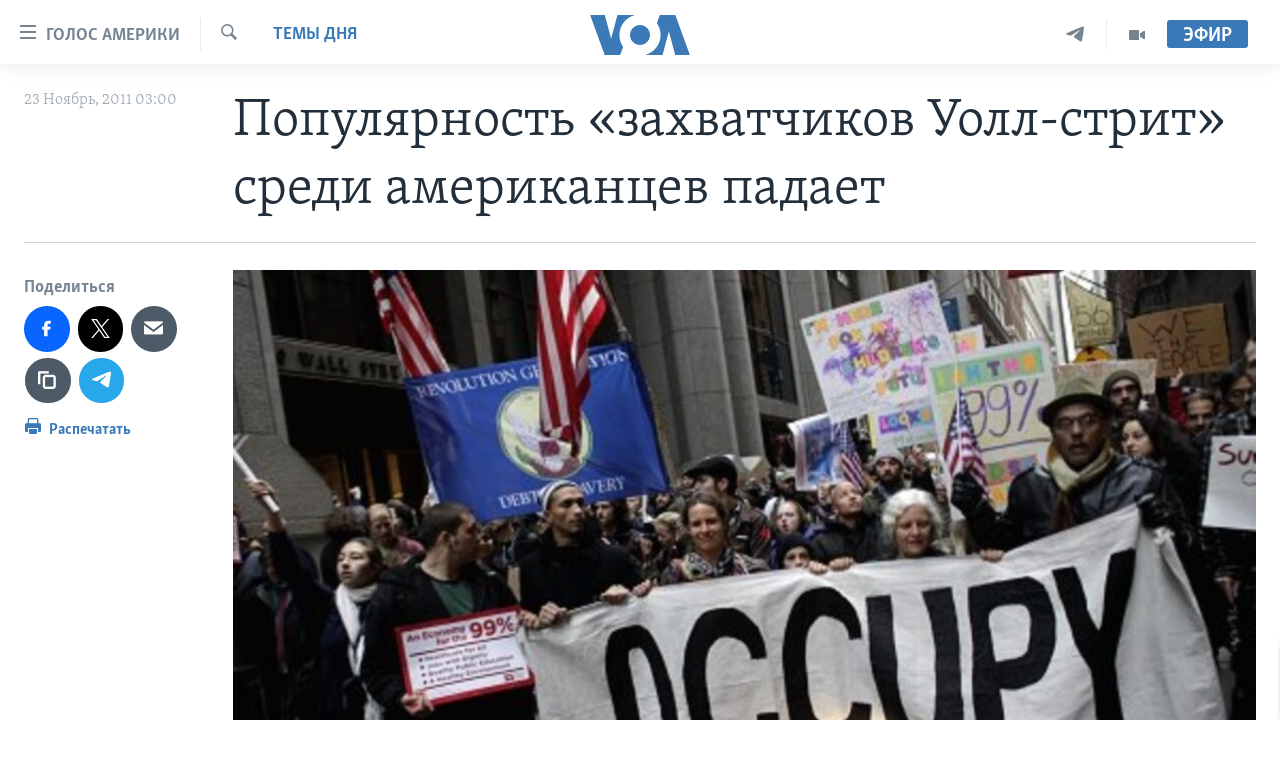

--- FILE ---
content_type: text/html; charset=utf-8
request_url: https://www.golosameriki.com/a/ows-popularity-drop-2011-11-23-134403453/248690.html
body_size: 12178
content:

<!DOCTYPE html>
<html lang="ru" dir="ltr" class="no-js">
<head>
<link href="/Content/responsive/VOA/ru-RU/VOA-ru-RU.css?&amp;av=0.0.0.0&amp;cb=304" rel="stylesheet"/>
<script src="https://tags.golosameriki.com/voa-pangea/prod/utag.sync.js"></script> <script type='text/javascript' src='https://www.youtube.com/iframe_api' async></script>
<script type="text/javascript">
//a general 'js' detection, must be on top level in <head>, due to CSS performance
document.documentElement.className = "js";
var cacheBuster = "304";
var appBaseUrl = "/";
var imgEnhancerBreakpoints = [0, 144, 256, 408, 650, 1023, 1597];
var isLoggingEnabled = false;
var isPreviewPage = false;
var isLivePreviewPage = false;
if (!isPreviewPage) {
window.RFE = window.RFE || {};
window.RFE.cacheEnabledByParam = window.location.href.indexOf('nocache=1') === -1;
const url = new URL(window.location.href);
const params = new URLSearchParams(url.search);
// Remove the 'nocache' parameter
params.delete('nocache');
// Update the URL without the 'nocache' parameter
url.search = params.toString();
window.history.replaceState(null, '', url.toString());
} else {
window.addEventListener('load', function() {
const links = window.document.links;
for (let i = 0; i < links.length; i++) {
links[i].href = '#';
links[i].target = '_self';
}
})
}
var pwaEnabled = false;
var swCacheDisabled;
</script>
<meta charset="utf-8" />
<title>Популярность &#171;захватчиков Уолл-стрит&#187; среди американцев падает</title>
<meta name="description" content="Об этом свидетельствуют результаты недавнего опроса" />
<meta name="keywords" content="Темы дня, США" />
<meta name="viewport" content="width=device-width, initial-scale=1.0" />
<meta http-equiv="X-UA-Compatible" content="IE=edge" />
<meta name="robots" content="max-image-preview:large"><meta name="yandex-verification" content="3d51d0b3cac2cead" />
<meta name="yandex-verification" content="0d434f2340c607bb" />
<meta property="fb:pages" content="144776752025" />
<meta name="msvalidate.01" content="3286EE554B6F672A6F2E608C02343C0E" />
<script type="text/javascript" src="//script.crazyegg.com/pages/scripts/0026/0255.js" async="async" ></script>
<link href="https://www.golosameriki.com/a/ows-popularity-drop-2011-11-23-134403453/248690.html" rel="canonical" />
<meta name="apple-mobile-web-app-title" content="Голос Америки" />
<meta name="apple-mobile-web-app-status-bar-style" content="black" />
<meta name="apple-itunes-app" content="app-id=1414562683, app-argument=//248690.ltr" />
<meta content="Популярность «захватчиков Уолл-стрит» среди американцев падает" property="og:title" />
<meta content="Об этом свидетельствуют результаты недавнего опроса" property="og:description" />
<meta content="article" property="og:type" />
<meta content="https://www.golosameriki.com/a/ows-popularity-drop-2011-11-23-134403453/248690.html" property="og:url" />
<meta content="ГОЛОС АМЕРИКИ" property="og:site_name" />
<meta content="https://www.facebook.com/golosameriki" property="article:publisher" />
<meta content="https://gdb.voanews.com/d8558967-1246-405f-8e0e-cffde0e21aa1_w1200_h630.jpg" property="og:image" />
<meta content="1200" property="og:image:width" />
<meta content="630" property="og:image:height" />
<meta content="421596527890051" property="fb:app_id" />
<meta content="summary_large_image" name="twitter:card" />
<meta content="@GolosAmeriki" name="twitter:site" />
<meta content="https://gdb.voanews.com/d8558967-1246-405f-8e0e-cffde0e21aa1_w1200_h630.jpg" name="twitter:image" />
<meta content="Популярность «захватчиков Уолл-стрит» среди американцев падает" name="twitter:title" />
<meta content="Об этом свидетельствуют результаты недавнего опроса" name="twitter:description" />
<link rel="amphtml" href="https://www.golosameriki.com/amp/ows-popularity-drop-2011-11-23-134403453/248690.html" />
<script type="application/ld+json">{"articleSection":"Темы дня","isAccessibleForFree":true,"headline":"Популярность «захватчиков Уолл-стрит» среди американцев падает","inLanguage":"ru-RU","keywords":"Темы дня, США","author":{"@type":"Person","name":"Голос Америки"},"datePublished":"2011-11-23 00:00:00Z","dateModified":"2011-11-23 00:00:00Z","publisher":{"logo":{"width":512,"height":220,"@type":"ImageObject","url":"https://www.golosameriki.com/Content/responsive/VOA/ru-RU/img/logo.png"},"@type":"NewsMediaOrganization","url":"https://www.golosameriki.com","sameAs":["https://facebook.com/golosameriki","https://twitter.com/golosameriki","https://www.youtube.com/golosamerikius","https://www.instagram.com/golosameriki/","https://t.me/GolosAmeriki"],"name":"ГОЛОС АМЕРИКИ","alternateName":""},"@context":"https://schema.org","@type":"NewsArticle","mainEntityOfPage":"https://www.golosameriki.com/a/ows-popularity-drop-2011-11-23-134403453/248690.html","url":"https://www.golosameriki.com/a/ows-popularity-drop-2011-11-23-134403453/248690.html","description":"Об этом свидетельствуют результаты недавнего опроса","image":{"width":1080,"height":608,"@type":"ImageObject","url":"https://gdb.voanews.com/d8558967-1246-405f-8e0e-cffde0e21aa1_w1080_h608.jpg"},"name":"Популярность «захватчиков Уолл-стрит» среди американцев падает"}</script>
<script src="/Scripts/responsive/infographics.b?v=dVbZ-Cza7s4UoO3BqYSZdbxQZVF4BOLP5EfYDs4kqEo1&amp;av=0.0.0.0&amp;cb=304"></script>
<script src="/Scripts/responsive/loader.b?v=k-Glo3PZlmeSvzVLLV34AUzI5LZTYyUXn8VqJH3e4ug1&amp;av=0.0.0.0&amp;cb=304"></script>
<link rel="icon" type="image/svg+xml" href="/Content/responsive/VOA/img/webApp/favicon.svg" />
<link rel="alternate icon" href="/Content/responsive/VOA/img/webApp/favicon.ico" />
<link rel="apple-touch-icon" sizes="152x152" href="/Content/responsive/VOA/img/webApp/ico-152x152.png" />
<link rel="apple-touch-icon" sizes="144x144" href="/Content/responsive/VOA/img/webApp/ico-144x144.png" />
<link rel="apple-touch-icon" sizes="114x114" href="/Content/responsive/VOA/img/webApp/ico-114x114.png" />
<link rel="apple-touch-icon" sizes="72x72" href="/Content/responsive/VOA/img/webApp/ico-72x72.png" />
<link rel="apple-touch-icon-precomposed" href="/Content/responsive/VOA/img/webApp/ico-57x57.png" />
<link rel="icon" sizes="192x192" href="/Content/responsive/VOA/img/webApp/ico-192x192.png" />
<link rel="icon" sizes="128x128" href="/Content/responsive/VOA/img/webApp/ico-128x128.png" />
<meta name="msapplication-TileColor" content="#ffffff" />
<meta name="msapplication-TileImage" content="/Content/responsive/VOA/img/webApp/ico-144x144.png" />
<link rel="alternate" type="application/rss+xml" title="VOA - Top Stories [RSS]" href="/api/" />
<link rel="sitemap" type="application/rss+xml" href="/sitemap.xml" />
</head>
<body class=" nav-no-loaded cc_theme pg-article print-lay-article js-category-to-nav nojs-images ">
<noscript><iframe src="https://www.googletagmanager.com/ns.html?id=GTM-N8MP7P" height="0" width="0" style="display:none;visibility:hidden"></iframe></noscript><script type="text/javascript" data-cookiecategory="analytics">
window.dataLayer = window.dataLayer || [];window.dataLayer.push({ event: 'page_meta_ready',url:"https://www.golosameriki.com/a/ows-popularity-drop-2011-11-23-134403453/248690.html",property_id:"479",article_uid:"248690",page_title:"Популярность «захватчиков Уолл-стрит» среди американцев падает",page_type:"article",content_type:"article",subcontent_type:"article",last_modified:"2011-11-23 00:00:00Z",pub_datetime:"2011-11-23 00:00:00Z",pub_year:"2011",pub_month:"11",pub_day:"23",pub_hour:"00",pub_weekday:"Wednesday",section:"темы дня",english_section:"topic-of-the-day",byline:"",categories:"topic-of-the-day,topic-of-the-day-america",domain:"www.golosameriki.com",language:"Russian",language_service:"VOA Russian",platform:"web",copied:"no",copied_article:"",copied_title:"",runs_js:"Yes",cms_release:"8.43.0.0.304",enviro_type:"prod",slug:"ows-popularity-drop-2011-11-23-134403453"});
if (top.location === self.location) { //if not inside of an IFrame
var renderGtm = "true";
if (renderGtm === "true") {
(function(w,d,s,l,i){w[l]=w[l]||[];w[l].push({'gtm.start':new Date().getTime(),event:'gtm.js'});var f=d.getElementsByTagName(s)[0],j=d.createElement(s),dl=l!='dataLayer'?'&l='+l:'';j.async=true;j.src='//www.googletagmanager.com/gtm.js?id='+i+dl;f.parentNode.insertBefore(j,f);})(window,document,'script','dataLayer','GTM-N8MP7P');
}
}
</script>
<!--Analytics tag js version start-->
<script type="text/javascript" data-cookiecategory="analytics">
var utag_data={entity:"VOA",cms_release:"8.43.0.0.304",language:"Russian",language_service:"VOA Russian",short_language_service:"RU",property_id:"479",platform:"web",platform_short:"W",runs_js:"Yes",page_title:"Популярность «захватчиков Уолл-стрит» среди американцев падает",page_type:"article",page_name:"Популярность «захватчиков Уолл-стрит» среди американцев падает",content_type:"article",subcontent_type:"article",enviro_type:"prod",url:"https://www.golosameriki.com/a/ows-popularity-drop-2011-11-23-134403453/248690.html",domain:"www.golosameriki.com",pub_year:"2011",pub_month:"11",pub_day:"23",pub_hour:"00",pub_weekday:"Wednesday",copied:"no",copied_article:"",copied_title:"",byline:"",categories:"topic-of-the-day,topic-of-the-day-america",slug:"ows-popularity-drop-2011-11-23-134403453",section:"темы дня",english_section:"topic-of-the-day",article_uid:"248690"};
if(typeof(TealiumTagFrom)==='function' && typeof(TealiumTagSearchKeyword)==='function') {
var utag_from=TealiumTagFrom();var utag_searchKeyword=TealiumTagSearchKeyword();
if(utag_searchKeyword!=null && utag_searchKeyword!=='' && utag_data["search_keyword"]==null) utag_data["search_keyword"]=utag_searchKeyword;if(utag_from!=null && utag_from!=='') utag_data["from"]=TealiumTagFrom();}
if(window.top!== window.self&&utag_data.page_type==="snippet"){utag_data.page_type = 'iframe';}
try{if(window.top!==window.self&&window.self.location.hostname===window.top.location.hostname){utag_data.platform = 'self-embed';utag_data.platform_short = 'se';}}catch(e){if(window.top!==window.self&&window.self.location.search.includes("platformType=self-embed")){utag_data.platform = 'cross-promo';utag_data.platform_short = 'cp';}}
(function(a,b,c,d){ a="https://tags.golosameriki.com/voa-pangea/prod/utag.js"; b=document;c="script";d=b.createElement(c);d.src=a;d.type="text/java"+c;d.async=true; a=b.getElementsByTagName(c)[0];a.parentNode.insertBefore(d,a); })();
</script>
<!--Analytics tag js version end-->
<!-- Analytics tag management NoScript -->
<noscript>
<img style="position: absolute; border: none;" src="https://ssc.golosameriki.com/b/ss/bbgprod,bbgentityvoa/1/G.4--NS/139751022?pageName=voa%3aru%3aw%3aarticle%3a%d0%9f%d0%be%d0%bf%d1%83%d0%bb%d1%8f%d1%80%d0%bd%d0%be%d1%81%d1%82%d1%8c%20%c2%ab%d0%b7%d0%b0%d1%85%d0%b2%d0%b0%d1%82%d1%87%d0%b8%d0%ba%d0%be%d0%b2%20%d0%a3%d0%be%d0%bb%d0%bb-%d1%81%d1%82%d1%80%d0%b8%d1%82%c2%bb%20%d1%81%d1%80%d0%b5%d0%b4%d0%b8%20%d0%b0%d0%bc%d0%b5%d1%80%d0%b8%d0%ba%d0%b0%d0%bd%d1%86%d0%b5%d0%b2%20%d0%bf%d0%b0%d0%b4%d0%b0%d0%b5%d1%82&amp;c6=%d0%9f%d0%be%d0%bf%d1%83%d0%bb%d1%8f%d1%80%d0%bd%d0%be%d1%81%d1%82%d1%8c%20%c2%ab%d0%b7%d0%b0%d1%85%d0%b2%d0%b0%d1%82%d1%87%d0%b8%d0%ba%d0%be%d0%b2%20%d0%a3%d0%be%d0%bb%d0%bb-%d1%81%d1%82%d1%80%d0%b8%d1%82%c2%bb%20%d1%81%d1%80%d0%b5%d0%b4%d0%b8%20%d0%b0%d0%bc%d0%b5%d1%80%d0%b8%d0%ba%d0%b0%d0%bd%d1%86%d0%b5%d0%b2%20%d0%bf%d0%b0%d0%b4%d0%b0%d0%b5%d1%82&amp;v36=8.43.0.0.304&amp;v6=D=c6&amp;g=https%3a%2f%2fwww.golosameriki.com%2fa%2fows-popularity-drop-2011-11-23-134403453%2f248690.html&amp;c1=D=g&amp;v1=D=g&amp;events=event1,event52&amp;c16=voa%20russian&amp;v16=D=c16&amp;c5=topic-of-the-day&amp;v5=D=c5&amp;ch=%d0%a2%d0%b5%d0%bc%d1%8b%20%d0%b4%d0%bd%d1%8f&amp;c15=russian&amp;v15=D=c15&amp;c4=article&amp;v4=D=c4&amp;c14=248690&amp;v14=D=c14&amp;v20=no&amp;c17=web&amp;v17=D=c17&amp;mcorgid=518abc7455e462b97f000101%40adobeorg&amp;server=www.golosameriki.com&amp;pageType=D=c4&amp;ns=bbg&amp;v29=D=server&amp;v25=voa&amp;v30=479&amp;v105=D=User-Agent " alt="analytics" width="1" height="1" /></noscript>
<!-- End of Analytics tag management NoScript -->
<!--*** Accessibility links - For ScreenReaders only ***-->
<section>
<div class="sr-only">
<h2>Линки доступности</h2>
<ul>
<li><a href="#content" data-disable-smooth-scroll="1">Перейти на основной контент</a></li>
<li><a href="#navigation" data-disable-smooth-scroll="1">Перейти к основной навигации</a></li>
<li><a href="#txtHeaderSearch" data-disable-smooth-scroll="1">Перейти в поиск</a></li>
</ul>
</div>
</section>
<div dir="ltr">
<div id="page">
<aside>
<div class="c-lightbox overlay-modal">
<div class="c-lightbox__intro">
<h2 class="c-lightbox__intro-title"></h2>
<button class="btn btn--rounded c-lightbox__btn c-lightbox__intro-next" title="Следующая страница">
<span class="ico ico--rounded ico-chevron-forward"></span>
<span class="sr-only">Следующая страница</span>
</button>
</div>
<div class="c-lightbox__nav">
<button class="btn btn--rounded c-lightbox__btn c-lightbox__btn--close" title="Закрыть">
<span class="ico ico--rounded ico-close"></span>
<span class="sr-only">Закрыть</span>
</button>
<button class="btn btn--rounded c-lightbox__btn c-lightbox__btn--prev" title="Предыдущая страница">
<span class="ico ico--rounded ico-chevron-backward"></span>
<span class="sr-only">Предыдущая страница</span>
</button>
<button class="btn btn--rounded c-lightbox__btn c-lightbox__btn--next" title="Следующая страница">
<span class="ico ico--rounded ico-chevron-forward"></span>
<span class="sr-only">Следующая страница</span>
</button>
</div>
<div class="c-lightbox__content-wrap">
<figure class="c-lightbox__content">
<span class="c-spinner c-spinner--lightbox">
<img src="/Content/responsive/img/player-spinner.png"
alt="please wait"
title="please wait" />
</span>
<div class="c-lightbox__img">
<div class="thumb">
<img src="" alt="" />
</div>
</div>
<figcaption>
<div class="c-lightbox__info c-lightbox__info--foot">
<span class="c-lightbox__counter"></span>
<span class="caption c-lightbox__caption"></span>
</div>
</figcaption>
</figure>
</div>
<div class="hidden">
<div class="content-advisory__box content-advisory__box--lightbox">
<span class="content-advisory__box-text">This image contains sensitive content which some people may find offensive or disturbing.</span>
<button class="btn btn--transparent content-advisory__box-btn m-t-md" value="text" type="button">
<span class="btn__text">
Click to reveal
</span>
</button>
</div>
</div>
</div>
<div class="print-dialogue">
<div class="container">
<h3 class="print-dialogue__title section-head">Настройки версии для печати:</h3>
<div class="print-dialogue__opts">
<ul class="print-dialogue__opt-group">
<li class="form__group form__group--checkbox">
<input class="form__check " id="checkboxImages" name="checkboxImages" type="checkbox" checked="checked" />
<label for="checkboxImages" class="form__label m-t-md">Изображения</label>
</li>
<li class="form__group form__group--checkbox">
<input class="form__check " id="checkboxMultimedia" name="checkboxMultimedia" type="checkbox" checked="checked" />
<label for="checkboxMultimedia" class="form__label m-t-md">Медиа</label>
</li>
</ul>
<ul class="print-dialogue__opt-group">
<li class="form__group form__group--checkbox">
<input class="form__check " id="checkboxEmbedded" name="checkboxEmbedded" type="checkbox" checked="checked" />
<label for="checkboxEmbedded" class="form__label m-t-md">Встроенный контент</label>
</li>
<li class="hidden">
<input class="form__check " id="checkboxComments" name="checkboxComments" type="checkbox" />
<label for="checkboxComments" class="form__label m-t-md">Комментарии</label>
</li>
</ul>
</div>
<div class="print-dialogue__buttons">
<button class="btn btn--secondary close-button" type="button" title="Отменить">
<span class="btn__text ">Отменить</span>
</button>
<button class="btn btn-cust-print m-l-sm" type="button" title="Распечатать">
<span class="btn__text ">Распечатать</span>
</button>
</div>
</div>
</div>
<div class="ctc-message pos-fix">
<div class="ctc-message__inner">Link has been copied to clipboard</div>
</div>
</aside>
<div class="hdr-20 hdr-20--big">
<div class="hdr-20__inner">
<div class="hdr-20__max pos-rel">
<div class="hdr-20__side hdr-20__side--primary d-flex">
<label data-for="main-menu-ctrl" data-switcher-trigger="true" data-switch-target="main-menu-ctrl" class="burger hdr-trigger pos-rel trans-trigger" data-trans-evt="click" data-trans-id="menu">
<span class="ico ico-close hdr-trigger__ico hdr-trigger__ico--close burger__ico burger__ico--close"></span>
<span class="ico ico-menu hdr-trigger__ico hdr-trigger__ico--open burger__ico burger__ico--open"></span>
<span class="burger__label">Голос Америки</span>
</label>
<div class="menu-pnl pos-fix trans-target" data-switch-target="main-menu-ctrl" data-trans-id="menu">
<div class="menu-pnl__inner">
<nav class="main-nav menu-pnl__item menu-pnl__item--first">
<ul class="main-nav__list accordeon" data-analytics-tales="false" data-promo-name="link" data-location-name="nav,secnav">
<li class="main-nav__item">
<a class="main-nav__item-name main-nav__item-name--link" href="/p/5997.html" title="Главное" data-item-name="home" >Главное</a>
</li>
<li class="main-nav__item accordeon__item" data-switch-target="menu-item-659">
<label class="main-nav__item-name main-nav__item-name--label accordeon__control-label" data-switcher-trigger="true" data-for="menu-item-659">
Программы
<span class="ico ico-chevron-down main-nav__chev"></span>
</label>
<div class="main-nav__sub-list">
<a class="main-nav__item-name main-nav__item-name--link main-nav__item-name--sub" href="/p/6330.html" title="Америка" data-item-name="current-time-us" >Америка</a>
<a class="main-nav__item-name main-nav__item-name--link main-nav__item-name--sub" href="/voa60" title="Новости за минуту" data-item-name="programs-video-voa-60" >Новости за минуту</a>
<a class="main-nav__item-name main-nav__item-name--link main-nav__item-name--sub" href="/p/6368.html" title="Итоги" data-item-name="current-time-itogi" >Итоги</a>
<a class="main-nav__item-name main-nav__item-name--link main-nav__item-name--sub" href="/z/7192" title="Почему это важно?" data-item-name="why-it-matters" >Почему это важно?</a>
<a class="main-nav__item-name main-nav__item-name--link main-nav__item-name--sub" href="/p/8301.html" title="Дискуссия VOA" data-item-name="discussion-voa" >Дискуссия VOA</a>
<a class="main-nav__item-name main-nav__item-name--link main-nav__item-name--sub" href="/p/7039.html" title="Детали" data-item-name="detali" >Детали</a>
<a class="main-nav__item-name main-nav__item-name--link main-nav__item-name--sub" href="/p/7040.html" title="Нью-Йорк New York" data-item-name="new-york-new-york" >Нью-Йорк New York</a>
<a class="main-nav__item-name main-nav__item-name--link main-nav__item-name--sub" href="/america-big-road-trip" title="Америка. Большое путешествие" data-item-name="america_big_travel" >Америка. Большое путешествие</a>
</div>
</li>
<li class="main-nav__item accordeon__item" data-switch-target="menu-item-1894">
<label class="main-nav__item-name main-nav__item-name--label accordeon__control-label" data-switcher-trigger="true" data-for="menu-item-1894">
Проекты
<span class="ico ico-chevron-down main-nav__chev"></span>
</label>
<div class="main-nav__sub-list">
<a class="main-nav__item-name main-nav__item-name--link main-nav__item-name--sub" href="/learning-english" title="Учим английский" data-item-name="english-lessons-russian-subtitles" >Учим английский</a>
<a class="main-nav__item-name main-nav__item-name--link main-nav__item-name--sub" href="/z/5296" title="Наша американская история" data-item-name="our-american-story" >Наша американская история</a>
<a class="main-nav__item-name main-nav__item-name--link main-nav__item-name--sub" href="/z/5862" title="А как в Америке?" data-item-name="how-its-done-in-america" >А как в Америке?</a>
<a class="main-nav__item-name main-nav__item-name--link main-nav__item-name--sub" href="/artifacts" title="Артефакты" data-item-name="artefacts" >Артефакты</a>
<a class="main-nav__item-name main-nav__item-name--link main-nav__item-name--sub" href="/z/5869" title="Американские городки" data-item-name="small-town-america" >Американские городки</a>
<a class="main-nav__item-name main-nav__item-name--link main-nav__item-name--sub" href="/test" title="Тесты" data-item-name="quiz" >Тесты</a>
</div>
</li>
<li class="main-nav__item">
<a class="main-nav__item-name main-nav__item-name--link" href="/p/6172.html" title="Экспертиза" data-item-name="ekspertiza" >Экспертиза</a>
</li>
<li class="main-nav__item">
<a class="main-nav__item-name main-nav__item-name--link" href="/p/5887.html" title="Интервью" data-item-name="interview-responsive" >Интервью</a>
</li>
<li class="main-nav__item">
<a class="main-nav__item-name main-nav__item-name--link" href="/p/8408.html" title="ФАКТЫ ПРОТИВ ФЕЙКОВ" data-item-name="facts-vs-fakes" >ФАКТЫ ПРОТИВ ФЕЙКОВ</a>
</li>
<li class="main-nav__item">
<a class="main-nav__item-name main-nav__item-name--link" href="/press-freedom" title="ЗА СВОБОДУ ПРЕССЫ" data-item-name="press-freedom" >ЗА СВОБОДУ ПРЕССЫ</a>
</li>
<li class="main-nav__item">
<a class="main-nav__item-name main-nav__item-name--link" href="/learning-english" title="Учим английский" data-item-name="english-lessons-russian-subtitles" >Учим английский</a>
</li>
<li class="main-nav__item">
<a class="main-nav__item-name main-nav__item-name--link" href="/video" title="Видео" data-item-name="video-media" >Видео</a>
</li>
<li class="main-nav__item">
<a class="main-nav__item-name main-nav__item-name--link" href="/subscribe.html" title="Подписка на новости" >Подписка на новости</a>
</li>
</ul>
</nav>
<div class="menu-pnl__item">
<a href="https://learningenglish.voanews.com/" class="menu-pnl__item-link" alt="Learning English">Learning English</a>
</div>
<div class="menu-pnl__item menu-pnl__item--social">
<h5 class="menu-pnl__sub-head">Социальные сети</h5>
<a href="https://facebook.com/golosameriki" title="Следите за нами на Facebook" data-analytics-text="follow_on_facebook" class="btn btn--rounded btn--social-inverted menu-pnl__btn js-social-btn btn-facebook" target="_blank" rel="noopener">
<span class="ico ico-facebook-alt ico--rounded"></span>
</a>
<a href="https://twitter.com/golosameriki" title="Следите за нами на Twitter" data-analytics-text="follow_on_twitter" class="btn btn--rounded btn--social-inverted menu-pnl__btn js-social-btn btn-twitter" target="_blank" rel="noopener">
<span class="ico ico-twitter ico--rounded"></span>
</a>
<a href="https://www.youtube.com/golosamerikius" title="Канал на Youtube" data-analytics-text="follow_on_youtube" class="btn btn--rounded btn--social-inverted menu-pnl__btn js-social-btn btn-youtube" target="_blank" rel="noopener">
<span class="ico ico-youtube ico--rounded"></span>
</a>
<a href="https://t.me/GolosAmeriki" title="Следите за нами в Telegram" data-analytics-text="follow_on_telegram" class="btn btn--rounded btn--social-inverted menu-pnl__btn js-social-btn btn-telegram" target="_blank" rel="noopener">
<span class="ico ico-telegram ico--rounded"></span>
</a>
<a href="https://www.instagram.com/golosameriki/" title="Подпишитесь на нас в Instagram" data-analytics-text="follow_on_instagram" class="btn btn--rounded btn--social-inverted menu-pnl__btn js-social-btn btn-instagram" target="_blank" rel="noopener">
<span class="ico ico-instagram ico--rounded"></span>
</a>
</div>
<div class="menu-pnl__item">
<a href="/navigation/allsites" class="menu-pnl__item-link">
<span class="ico ico-languages "></span>
Языки
</a>
</div>
</div>
</div>
<label data-for="top-search-ctrl" data-switcher-trigger="true" data-switch-target="top-search-ctrl" class="top-srch-trigger hdr-trigger">
<span class="ico ico-close hdr-trigger__ico hdr-trigger__ico--close top-srch-trigger__ico top-srch-trigger__ico--close"></span>
<span class="ico ico-search hdr-trigger__ico hdr-trigger__ico--open top-srch-trigger__ico top-srch-trigger__ico--open"></span>
</label>
<div class="srch-top srch-top--in-header" data-switch-target="top-search-ctrl">
<div class="container">
<form action="/s" class="srch-top__form srch-top__form--in-header" id="form-topSearchHeader" method="get" role="search"><label for="txtHeaderSearch" class="sr-only">Поиск</label>
<input type="text" id="txtHeaderSearch" name="k" placeholder="искать текст ..." accesskey="s" value="" class="srch-top__input analyticstag-event" onkeydown="if (event.keyCode === 13) { FireAnalyticsTagEventOnSearch('search', $dom.get('#txtHeaderSearch')[0].value) }" />
<button title="Поиск" type="submit" class="btn btn--top-srch analyticstag-event" onclick="FireAnalyticsTagEventOnSearch('search', $dom.get('#txtHeaderSearch')[0].value) ">
<span class="ico ico-search"></span>
</button></form>
</div>
</div>
<a href="/" class="main-logo-link">
<img src="/Content/responsive/VOA/ru-RU/img/logo-compact.svg" class="main-logo main-logo--comp" alt="site logo">
<img src="/Content/responsive/VOA/ru-RU/img/logo.svg" class="main-logo main-logo--big" alt="site logo">
</a>
</div>
<div class="hdr-20__side hdr-20__side--secondary d-flex">
<a href="/p/6338.html" title="Программы" class="hdr-20__secondary-item" data-item-name="video">
<span class="ico ico-video hdr-20__secondary-icon"></span>
</a>
<a href="https://t.me/GolosAmeriki" title="Telegram" class="hdr-20__secondary-item" data-item-name="custom1">
<span class="ico-custom ico-custom--1 hdr-20__secondary-icon"></span>
</a>
<a href="/s" title="Поиск" class="hdr-20__secondary-item hdr-20__secondary-item--search" data-item-name="search">
<span class="ico ico-search hdr-20__secondary-icon hdr-20__secondary-icon--search"></span>
</a>
<div class="hdr-20__secondary-item live-b-drop">
<div class="live-b-drop__off">
<a href="/live" class="live-b-drop__link" title="Эфир" data-item-name="live">
<span class="badge badge--live-btn badge--live-btn-off">
Эфир
</span>
</a>
</div>
<div class="live-b-drop__on hidden">
<label data-for="live-ctrl" data-switcher-trigger="true" data-switch-target="live-ctrl" class="live-b-drop__label pos-rel">
<span class="badge badge--live badge--live-btn">
Эфир
</span>
<span class="ico ico-close live-b-drop__label-ico live-b-drop__label-ico--close"></span>
</label>
<div class="live-b-drop__panel" id="targetLivePanelDiv" data-switch-target="live-ctrl"></div>
</div>
</div>
<div class="srch-bottom">
<form action="/s" class="srch-bottom__form d-flex" id="form-bottomSearch" method="get" role="search"><label for="txtSearch" class="sr-only">Поиск</label>
<input type="search" id="txtSearch" name="k" placeholder="искать текст ..." accesskey="s" value="" class="srch-bottom__input analyticstag-event" onkeydown="if (event.keyCode === 13) { FireAnalyticsTagEventOnSearch('search', $dom.get('#txtSearch')[0].value) }" />
<button title="Поиск" type="submit" class="btn btn--bottom-srch analyticstag-event" onclick="FireAnalyticsTagEventOnSearch('search', $dom.get('#txtSearch')[0].value) ">
<span class="ico ico-search"></span>
</button></form>
</div>
</div>
<img src="/Content/responsive/VOA/ru-RU/img/logo-print.gif" class="logo-print" alt="site logo">
<img src="/Content/responsive/VOA/ru-RU/img/logo-print_color.png" class="logo-print logo-print--color" alt="site logo">
</div>
</div>
</div>
<script>
if (document.body.className.indexOf('pg-home') > -1) {
var nav2In = document.querySelector('.hdr-20__inner');
var nav2Sec = document.querySelector('.hdr-20__side--secondary');
var secStyle = window.getComputedStyle(nav2Sec);
if (nav2In && window.pageYOffset < 150 && secStyle['position'] !== 'fixed') {
nav2In.classList.add('hdr-20__inner--big')
}
}
</script>
<div class="c-hlights c-hlights--breaking c-hlights--no-item" data-hlight-display="mobile,desktop">
<div class="c-hlights__wrap container p-0">
<div class="c-hlights__nav">
<a role="button" href="#" title="Предыдущая страница">
<span class="ico ico-chevron-backward m-0"></span>
<span class="sr-only">Предыдущая страница</span>
</a>
<a role="button" href="#" title="Следующая страница">
<span class="ico ico-chevron-forward m-0"></span>
<span class="sr-only">Следующая страница</span>
</a>
</div>
<span class="c-hlights__label">
<span class="">Срочно</span>
<span class="switcher-trigger">
<label data-for="more-less-1" data-switcher-trigger="true" class="switcher-trigger__label switcher-trigger__label--more p-b-0" title="Показать ещё">
<span class="ico ico-chevron-down"></span>
</label>
<label data-for="more-less-1" data-switcher-trigger="true" class="switcher-trigger__label switcher-trigger__label--less p-b-0" title="Скрыть">
<span class="ico ico-chevron-up"></span>
</label>
</span>
</span>
<ul class="c-hlights__items switcher-target" data-switch-target="more-less-1">
</ul>
</div>
</div> <div id="content">
<main class="container">
<div class="hdr-container">
<div class="row">
<div class="col-category col-xs-12 col-md-2 pull-left"> <div class="category js-category">
<a class="" href="/z/1601">Темы дня</a> </div>
</div><div class="col-title col-xs-12 col-md-10 pull-right"> <h1 class="title pg-title">
Популярность &#171;захватчиков Уолл-стрит&#187; среди американцев падает
</h1>
</div><div class="col-publishing-details col-xs-12 col-sm-12 col-md-2 pull-left"> <div class="publishing-details ">
<div class="published">
<span class="date" >
<time pubdate="pubdate" datetime="2011-11-23T03:00:00+03:00">
23 Ноябрь, 2011 03:00
</time>
</span>
</div>
</div>
</div><div class="col-lg-12 separator"> <div class="separator">
<hr class="title-line" />
</div>
</div><div class="col-multimedia col-xs-12 col-md-10 pull-right"> <div class="cover-media">
<figure class="media-image js-media-expand">
<div class="img-wrap">
<div class="thumb thumb16_9">
<img src="https://gdb.voanews.com/9afbbd54-69a2-419c-961d-1c49519b112e_w250_r1_s.jpg" alt="Популярность &#171;захватчиков Уолл-стрит&#187; среди американцев падает" />
</div>
</div>
<figcaption>
<span class="caption">Популярность &#171;захватчиков Уолл-стрит&#187; среди американцев падает</span>
</figcaption>
</figure>
</div>
</div><div class="col-xs-12 col-md-2 pull-left article-share pos-rel"> <div class="share--box">
<aside class="share flex-column js-share--apply-sticky js-share--expandable js-share--horizontal" >
<span class="label label--share">Поделиться</span>
<ul class="share__list">
<li class="share__item">
<a href="https://facebook.com/sharer.php?u=https%3a%2f%2fwww.golosameriki.com%2fa%2fows-popularity-drop-2011-11-23-134403453%2f248690.html"
data-analytics-text="share_on_facebook"
title="Поделись на Facebook" target="_blank"
class="btn btn--rounded btn-facebook js-social-btn">
<span class="ico ico--rounded ico-facebook ico--l"></span>
</a>
</li>
<li class="share__item">
<a href="https://twitter.com/share?url=https%3a%2f%2fwww.golosameriki.com%2fa%2fows-popularity-drop-2011-11-23-134403453%2f248690.html&amp;text=%d0%9f%d0%be%d0%bf%d1%83%d0%bb%d1%8f%d1%80%d0%bd%d0%be%d1%81%d1%82%d1%8c+%c2%ab%d0%b7%d0%b0%d1%85%d0%b2%d0%b0%d1%82%d1%87%d0%b8%d0%ba%d0%be%d0%b2+%d0%a3%d0%be%d0%bb%d0%bb-%d1%81%d1%82%d1%80%d0%b8%d1%82%c2%bb+%d1%81%d1%80%d0%b5%d0%b4%d0%b8+%d0%b0%d0%bc%d0%b5%d1%80%d0%b8%d0%ba%d0%b0%d0%bd%d1%86%d0%b5%d0%b2+%d0%bf%d0%b0%d0%b4%d0%b0%d0%b5%d1%82"
data-analytics-text="share_on_twitter"
title="Поделись в Twitter" target="_blank"
class="btn btn--rounded btn-twitter js-social-btn">
<span class="ico ico--rounded ico-twitter ico--l"></span>
</a>
</li>
<li class="share__item">
<a href="mailto:?body=https%3a%2f%2fwww.golosameriki.com%2fa%2fows-popularity-drop-2011-11-23-134403453%2f248690.html&amp;subject=Популярность &#171;захватчиков Уолл-стрит&#187; среди американцев падает"
title="Отправить другу"
class="btn btn--rounded btn-email ">
<span class="ico ico--rounded ico-email ico--l"></span>
</a>
</li>
<li class="share__item">
<div class="ctc">
<input type="text" class="ctc__input" readonly="readonly">
<button class="btn btn--rounded btn--ctc ctc__button" value="text" role="copy link" js-href="https://www.golosameriki.com/a/ows-popularity-drop-2011-11-23-134403453/248690.html" title="copy link">
<span class="ico ico-content-copy ico--rounded ico--l"></span>
</button>
</div>
</li>
<li class="share__item">
<a href="https://telegram.me/share/url?url=https%3a%2f%2fwww.golosameriki.com%2fa%2fows-popularity-drop-2011-11-23-134403453%2f248690.html"
data-analytics-text="share_on_telegram"
title="Share on Telegram" target="_blank"
class="btn btn--rounded btn-telegram js-social-btn">
<span class="ico ico--rounded ico-telegram ico--l"></span>
</a>
</li>
<li class="share__item share__item--sharing-more">
<a title="Варианты поделиться" data-title-additional="Fewer options" class="btn btn--rounded btn--show-more hidden">
<span class="ico ico--rounded ico-ellipsis ico--l"></span>
</a>
</li>
</ul>
</aside>
<div class="sticky-share-container" style="display:none">
<div class="container">
<a href="https://www.golosameriki.com" id="logo-sticky-share">&nbsp;</a>
<div class="pg-title pg-title--sticky-share">
Популярность &#171;захватчиков Уолл-стрит&#187; среди американцев падает
</div>
<div class="sticked-nav-actions">
<aside class="share share--sticky js-share--expandable">
<span class="label label--share">Поделиться</span>
<ul class="share__list">
<li class="share__item share__item--horizontal">
<a href="https://facebook.com/sharer.php?u=https%3a%2f%2fwww.golosameriki.com%2fa%2fows-popularity-drop-2011-11-23-134403453%2f248690.html"
data-analytics-text="share_on_facebook"
title="Поделись на Facebook" target="_blank"
class="btn btn--rounded btn-facebook js-social-btn">
<span class="ico ico--rounded ico-facebook ico--s"></span>
</a>
</li>
<li class="share__item share__item--horizontal">
<a href="https://twitter.com/share?url=https%3a%2f%2fwww.golosameriki.com%2fa%2fows-popularity-drop-2011-11-23-134403453%2f248690.html&amp;text=%d0%9f%d0%be%d0%bf%d1%83%d0%bb%d1%8f%d1%80%d0%bd%d0%be%d1%81%d1%82%d1%8c+%c2%ab%d0%b7%d0%b0%d1%85%d0%b2%d0%b0%d1%82%d1%87%d0%b8%d0%ba%d0%be%d0%b2+%d0%a3%d0%be%d0%bb%d0%bb-%d1%81%d1%82%d1%80%d0%b8%d1%82%c2%bb+%d1%81%d1%80%d0%b5%d0%b4%d0%b8+%d0%b0%d0%bc%d0%b5%d1%80%d0%b8%d0%ba%d0%b0%d0%bd%d1%86%d0%b5%d0%b2+%d0%bf%d0%b0%d0%b4%d0%b0%d0%b5%d1%82"
data-analytics-text="share_on_twitter"
title="Поделись в Twitter" target="_blank"
class="btn btn--rounded btn-twitter js-social-btn">
<span class="ico ico--rounded ico-twitter ico--s"></span>
</a>
</li>
<li class="share__item share__item--additional share__item--horizontal">
<a href="mailto:?body=https%3a%2f%2fwww.golosameriki.com%2fa%2fows-popularity-drop-2011-11-23-134403453%2f248690.html&amp;subject=Популярность &#171;захватчиков Уолл-стрит&#187; среди американцев падает"
title="Отправить другу"
class="btn btn--rounded btn-email ">
<span class="ico ico--rounded ico-email ico--s"></span>
</a>
</li>
<li class="share__item share__item--additional share__item--horizontal">
<div class="ctc">
<input type="text" class="ctc__input" readonly="readonly">
<button class="btn btn--rounded btn--ctc ctc__button" value="text" role="copy link" js-href="https://www.golosameriki.com/a/ows-popularity-drop-2011-11-23-134403453/248690.html" title="copy link">
<span class="ico ico-content-copy ico--rounded ico--s"></span>
</button>
</div>
</li>
<li class="share__item share__item--additional share__item--horizontal">
<a href="https://telegram.me/share/url?url=https%3a%2f%2fwww.golosameriki.com%2fa%2fows-popularity-drop-2011-11-23-134403453%2f248690.html"
data-analytics-text="share_on_telegram"
title="Share on Telegram" target="_blank"
class="btn btn--rounded btn-telegram js-social-btn">
<span class="ico ico--rounded ico-telegram ico--s"></span>
</a>
</li>
<li class="share__item share__item--sharing-more">
<a title="Варианты поделиться" data-title-additional="Fewer options" class="btn btn--rounded btn--show-more hidden">
<span class="ico ico--rounded ico-ellipsis ico--s"></span>
</a>
</li>
</ul>
</aside>
</div>
</div>
</div>
<div class="links">
<p class="link-print visible-md visible-lg buttons p-0">
<button class="btn btn--link btn-print p-t-0" onclick="if (typeof FireAnalyticsTagEvent === 'function') {FireAnalyticsTagEvent({ on_page_event: 'print_story' });}return false" title="(CTRL+P)">
<span class="ico ico-print"></span>
<span class="btn__text">Распечатать</span>
</button>
</p>
</div>
</div>
</div>
</div>
</div>
<div class="body-container">
<div class="row">
<div class="col-xs-12 col-sm-12 col-md-10 col-lg-10 pull-right">
<div class="row">
<div class="col-xs-12 col-sm-12 col-md-8 col-lg-8 pull-left bottom-offset content-offset">
<div class="intro intro--bold" >
<p >Об этом свидетельствуют результаты недавнего опроса</p>
</div>
<div id="article-content" class="content-floated-wrap fb-quotable">
<div class="wsw">
<p>Газета USA TODAY и компания Gallup провели в США опрос об отношении к движению «Захвати Уолл-стрит». 56% респондентов заявили, что не поддерживают это движение, но и не выступают против него – иными словами, не имеют определенного мнения на этот счет.</p>
<p>Комментируя результаты опроса для информагентства АР, профессор университета штата Вашингтон Т.В. Рид отметил, что для уяснения целей движения людям необходимо время: «Это – долгосрочный процесс. Стратегия “захватчиков Уолл-стрит” останется прежней».</p>
<p>При этом он напомнил перипетии движения за гражданские права 60-х годов: в некоторых частях страны Мартина Лютера Кинга именовали «бунтовщиком», а сейчас его по праву считают национальным героем.</p>
<p>По словам Рида, общественности сложно понять суть нынешних протестов, потому что у этого движения нет лидеров, которые бы отчетливо формулировали его цели. Главный лозунг движения – «Нас 99%» – наглядно поднимает вопрос экономического неравенства, говорит он, «но что из этого следует?»</p>
<p>По результатам опроса, больше всего изменилась доля американцев, недовольных поведением участников движения: если в октябре она составляла 20%, то в ноябре – 31%.</p>
<p>26-летний «захватчик Уолл-стрит» Джейсон Эйзенменгер говорит, что такие инциденты, как случай на кампусе Калифорнийского университета в Дэвисе, где полиция распыляла в лицо студентам перечный газ, привлекают к движению необходимое внимание: «Чем жестче полиция борется с нами, тем серьезнее нас воспринимают».</p>
</div>
</div>
</div>
<div class="col-xs-12 col-sm-12 col-md-4 col-lg-4 pull-left design-top-offset"> <div class="media-block-wrap">
<h2 class="section-head">Читайте также</h2>
<div class="row">
<ul>
<li class="col-xs-12 col-sm-6 col-md-12 col-lg-12 mb-grid">
<div class="media-block ">
<a href="/a/la-protests-2011-11-30-134757098/248852.html" class="img-wrap img-wrap--t-spac img-wrap--size-4 img-wrap--float" title="Полиция зачистила палаточный лагерь движения протеста в Лос-Анджелесе">
<div class="thumb thumb16_9">
<noscript class="nojs-img">
<img src="https://gdb.voanews.com/278301b1-f836-4748-8299-ae980a56d59f_w100_r1.jpg" alt="Полиция зачистила палаточный лагерь движения протеста в Лос-Анджелесе" />
</noscript>
<img data-src="https://gdb.voanews.com/278301b1-f836-4748-8299-ae980a56d59f_w33_r1.jpg" src="" alt="Полиция зачистила палаточный лагерь движения протеста в Лос-Анджелесе" class=""/>
</div>
</a>
<div class="media-block__content media-block__content--h">
<a href="/a/la-protests-2011-11-30-134757098/248852.html">
<h4 class="media-block__title media-block__title--size-4" title="Полиция зачистила палаточный лагерь движения протеста в Лос-Анджелесе">
Полиция зачистила палаточный лагерь движения протеста в Лос-Анджелесе
</h4>
</a>
</div>
</div>
</li>
<li class="col-xs-12 col-sm-6 col-md-12 col-lg-12 mb-grid">
<div class="media-block ">
<a href="/a/davis-police-2011-11-22-134341153/248667.html" class="img-wrap img-wrap--t-spac img-wrap--size-4 img-wrap--float" title="Главу университетской полиции отстранили за разгон демонстрантов">
<div class="thumb thumb16_9">
<noscript class="nojs-img">
<img src="https://gdb.voanews.com/27a97097-d2a4-4ffc-89ff-e95c96f6e3fd_w100_r1.jpg" alt="Главу университетской полиции отстранили за разгон демонстрантов" />
</noscript>
<img data-src="https://gdb.voanews.com/27a97097-d2a4-4ffc-89ff-e95c96f6e3fd_w33_r1.jpg" src="" alt="Главу университетской полиции отстранили за разгон демонстрантов" class=""/>
</div>
</a>
<div class="media-block__content media-block__content--h">
<a href="/a/davis-police-2011-11-22-134341153/248667.html">
<h4 class="media-block__title media-block__title--size-4" title="Главу университетской полиции отстранили за разгон демонстрантов">
Главу университетской полиции отстранили за разгон демонстрантов
</h4>
</a>
</div>
</div>
</li>
<li class="col-xs-12 col-sm-6 col-md-12 col-lg-12 mb-grid">
<div class="media-block ">
<a href="/a/ows-and-police-2011-10-31-132926028/248045.html" class="img-wrap img-wrap--t-spac img-wrap--size-4 img-wrap--float" title="Полиция США учится справляться с демонстрантами">
<div class="thumb thumb16_9">
<noscript class="nojs-img">
<img src="https://gdb.voanews.com/797653f7-5f79-4e5b-8d55-03f92ff67ca3_w100_r1.jpg" alt="Полиция США учится справляться с демонстрантами" />
</noscript>
<img data-src="https://gdb.voanews.com/797653f7-5f79-4e5b-8d55-03f92ff67ca3_w33_r1.jpg" src="" alt="Полиция США учится справляться с демонстрантами" class=""/>
</div>
</a>
<div class="media-block__content media-block__content--h">
<a href="/a/ows-and-police-2011-10-31-132926028/248045.html">
<h4 class="media-block__title media-block__title--size-4" title="Полиция США учится справляться с демонстрантами">
Полиция США учится справляться с демонстрантами
</h4>
</a>
</div>
</div>
</li>
<li class="col-xs-12 col-sm-6 col-md-12 col-lg-12 mb-grid">
<div class="media-block ">
<a href="/a/americans-give-thanks-2011-11-22-134321088/248652.html" class="img-wrap img-wrap--t-spac img-wrap--size-4 img-wrap--float" title="За что благодарят американцы в День Благодарения?">
<div class="thumb thumb16_9">
<noscript class="nojs-img">
<img src="https://gdb.voanews.com/0fdb8cfa-dc9c-40ab-9293-935e611957c1_w100_r1.jpg" alt="За что благодарят американцы в День Благодарения?" />
</noscript>
<img data-src="https://gdb.voanews.com/0fdb8cfa-dc9c-40ab-9293-935e611957c1_w33_r1.jpg" src="" alt="За что благодарят американцы в День Благодарения?" class=""/>
</div>
</a>
<div class="media-block__content media-block__content--h">
<a href="/a/americans-give-thanks-2011-11-22-134321088/248652.html">
<h4 class="media-block__title media-block__title--size-4" title="За что благодарят американцы в День Благодарения?">
За что благодарят американцы в День Благодарения?
</h4>
</a>
</div>
</div>
</li>
<li class="col-xs-12 col-sm-6 col-md-12 col-lg-12 mb-grid">
<div class="media-block ">
<a href="/a/wall-street-report-2011-11-18-134142623/248554.html" class="img-wrap img-wrap--t-spac img-wrap--size-4 img-wrap--float" title="Уолл-стрит устояла перед &#171;захватчиками&#187;, но не перед долговым кризисом еврозоны">
<div class="thumb thumb16_9">
<noscript class="nojs-img">
<img src="https://gdb.voanews.com/bee00c5c-2214-4b7c-9b31-7095c43306c3_w100_r1.jpg" alt="Уолл-стрит устояла перед &#171;захватчиками&#187;, но не перед долговым кризисом еврозоны" />
</noscript>
<img data-src="https://gdb.voanews.com/bee00c5c-2214-4b7c-9b31-7095c43306c3_w33_r1.jpg" src="" alt="Уолл-стрит устояла перед &#171;захватчиками&#187;, но не перед долговым кризисом еврозоны" class=""/>
</div>
</a>
<div class="media-block__content media-block__content--h">
<a href="/a/wall-street-report-2011-11-18-134142623/248554.html">
<h4 class="media-block__title media-block__title--size-4" title="Уолл-стрит устояла перед &#171;захватчиками&#187;, но не перед долговым кризисом еврозоны">
Уолл-стрит устояла перед &#171;захватчиками&#187;, но не перед долговым кризисом еврозоны
</h4>
</a>
</div>
</div>
</li>
<li class="col-xs-12 col-sm-6 col-md-12 col-lg-12 mb-grid">
<div class="media-block ">
<a href="/a/occupy-wall-street-2011-11-18-134111303/248550.html" class="img-wrap img-wrap--t-spac img-wrap--size-4 img-wrap--float" title="&#171;Захватчики Уолл-стрит&#187; и первая поправка к Конституции США">
<div class="thumb thumb16_9">
<noscript class="nojs-img">
<img src="https://gdb.voanews.com/c519edf9-8a89-48d0-b759-99ab2ac230db_w100_r1.jpg" alt="&#171;Захватчики Уолл-стрит&#187; и первая поправка к Конституции США" />
</noscript>
<img data-src="https://gdb.voanews.com/c519edf9-8a89-48d0-b759-99ab2ac230db_w33_r1.jpg" src="" alt="&#171;Захватчики Уолл-стрит&#187; и первая поправка к Конституции США" class=""/>
</div>
</a>
<div class="media-block__content media-block__content--h">
<a href="/a/occupy-wall-street-2011-11-18-134111303/248550.html">
<h4 class="media-block__title media-block__title--size-4" title="&#171;Захватчики Уолл-стрит&#187; и первая поправка к Конституции США">
&#171;Захватчики Уолл-стрит&#187; и первая поправка к Конституции США
</h4>
</a>
</div>
</div>
</li>
<li class="col-xs-12 col-sm-6 col-md-12 col-lg-12 mb-grid">
<div class="media-block ">
<a href="/a/wall-street-protest-132046618/252167.html" class="img-wrap img-wrap--t-spac img-wrap--size-4 img-wrap--float" title="&#171;Захвати Уолл-стрит&#187; – за и против">
<div class="thumb thumb16_9">
<noscript class="nojs-img">
<img src="https://gdb.voanews.com/8c13cbde-cdd0-42bf-9801-c0f65cc8bf98_w100_r1.jpg" alt="&#171;Захвати Уолл-стрит&#187; – за и против" />
</noscript>
<img data-src="https://gdb.voanews.com/8c13cbde-cdd0-42bf-9801-c0f65cc8bf98_w33_r1.jpg" src="" alt="&#171;Захвати Уолл-стрит&#187; – за и против" class=""/>
</div>
</a>
<div class="media-block__content media-block__content--h">
<a href="/a/wall-street-protest-132046618/252167.html">
<h4 class="media-block__title media-block__title--size-4" title="&#171;Захвати Уолл-стрит&#187; – за и против">
&#171;Захвати Уолл-стрит&#187; – за и против
</h4>
</a>
</div>
</div>
</li>
</ul>
</div>
</div>
</div>
</div>
</div>
</div>
</div>
</main>
<div class="container">
<div class="row">
<div class="col-xs-12 col-sm-12 col-md-12 col-lg-12">
<div class="slide-in-wg suspended" data-cookie-id="wgt-59519-1742461">
<div class="wg-hiding-area">
<span class="ico ico-arrow-right"></span>
<div class="media-block-wrap">
<h2 class="section-head">Recommended</h2>
<div class="row">
<ul>
<li class="col-xs-12 col-sm-12 col-md-12 col-lg-12 mb-grid">
<div class="media-block ">
<a href="https://bit.ly/48zUH0Q" class="img-wrap img-wrap--t-spac img-wrap--size-4 img-wrap--float" title="Подпишитесь на нас в Telegram!">
<div class="thumb thumb16_9">
<noscript class="nojs-img">
<img src="https://gdb.voanews.com/01000000-0a00-0242-bcf9-08dc05782b0a_cx0_cy7_cw0_w100_r1.jpg" alt="Логотип Telegram на экране смартфона. Telegram Logo on a smartphone screen (Photo by Kirill KUDRYAVTSEV / AFP)" />
</noscript>
<img data-src="https://gdb.voanews.com/01000000-0a00-0242-bcf9-08dc05782b0a_cx0_cy7_cw0_w33_r1.jpg" src="" alt="Логотип Telegram на экране смартфона. Telegram Logo on a smartphone screen (Photo by Kirill KUDRYAVTSEV / AFP)" class=""/>
</div>
</a>
<div class="media-block__content media-block__content--h">
<a href="https://bit.ly/48zUH0Q">
<h4 class="media-block__title media-block__title--size-4" title="Подпишитесь на нас в Telegram!">
Подпишитесь на нас в Telegram!
</h4>
</a>
</div>
</div>
</li>
</ul>
</div>
</div>
</div>
</div>
</div>
</div>
</div>
</div>
<footer role="contentinfo">
<div id="foot" class="foot">
<div class="container">
<div class="foot-nav collapsed" id="foot-nav">
<div class="menu">
<ul class="items">
<li class="socials block-socials">
<span class="handler" id="socials-handler">
Социальные сети
</span>
<div class="inner">
<ul class="subitems follow">
<li>
<a href="https://facebook.com/golosameriki" title="Следите за нами на Facebook" data-analytics-text="follow_on_facebook" class="btn btn--rounded js-social-btn btn-facebook" target="_blank" rel="noopener">
<span class="ico ico-facebook-alt ico--rounded"></span>
</a>
</li>
<li>
<a href="https://twitter.com/golosameriki" title="Следите за нами на Twitter" data-analytics-text="follow_on_twitter" class="btn btn--rounded js-social-btn btn-twitter" target="_blank" rel="noopener">
<span class="ico ico-twitter ico--rounded"></span>
</a>
</li>
<li>
<a href="https://www.youtube.com/golosamerikius" title="Канал на Youtube" data-analytics-text="follow_on_youtube" class="btn btn--rounded js-social-btn btn-youtube" target="_blank" rel="noopener">
<span class="ico ico-youtube ico--rounded"></span>
</a>
</li>
<li>
<a href="https://www.instagram.com/golosameriki/" title="Подпишитесь на нас в Instagram" data-analytics-text="follow_on_instagram" class="btn btn--rounded js-social-btn btn-instagram" target="_blank" rel="noopener">
<span class="ico ico-instagram ico--rounded"></span>
</a>
</li>
<li>
<a href="/rssfeeds" title="RSS" data-analytics-text="follow_on_rss" class="btn btn--rounded js-social-btn btn-rss" >
<span class="ico ico-rss ico--rounded"></span>
</a>
</li>
<li>
<a href="/podcasts" title="Подкаст" data-analytics-text="follow_on_podcast" class="btn btn--rounded js-social-btn btn-podcast" >
<span class="ico ico-podcast ico--rounded"></span>
</a>
</li>
<li>
<a href="/subscribe.html" title="Подписаться" data-analytics-text="follow_on_subscribe" class="btn btn--rounded js-social-btn btn-email" >
<span class="ico ico-email ico--rounded"></span>
</a>
</li>
<li>
<a href="https://t.me/GolosAmeriki" title="Следите за нами в Telegram" data-analytics-text="follow_on_telegram" class="btn btn--rounded js-social-btn btn-telegram" target="_blank" rel="noopener">
<span class="ico ico-telegram ico--rounded"></span>
</a>
</li>
</ul>
</div>
</li>
<li class="block-primary collapsed collapsible item">
<span class="handler">
Голос Америки
<span title="close tab" class="ico ico-chevron-up"></span>
<span title="open tab" class="ico ico-chevron-down"></span>
<span title="add" class="ico ico-plus"></span>
<span title="remove" class="ico ico-minus"></span>
</span>
<div class="inner">
<ul class="subitems">
<li class="subitem">
<a class="handler" href="/p/3980.html" title="О нас" >О нас</a>
</li>
<li class="subitem">
<a class="handler" href="/p/3982.html" title="Пишите нам" >Пишите нам</a>
</li>
<li class="subitem">
<a class="handler" href="/p/3981.html" title="Правовая информация" >Правовая информация</a>
</li>
<li class="subitem">
<a class="handler" href="/mobile-app" title="Как обойти блокировку сайта?" >Как обойти блокировку сайта?</a>
</li>
<li class="subitem">
<a class="handler" href="/p/7867.html" title="VOA+" >VOA+</a>
</li>
<li class="subitem">
<a class="handler" href="https://apps.apple.com/us/app/voa-%D0%B3%D0%BE%D0%BB%D0%BE%D1%81-%D0%B0%D0%BC%D0%B5%D1%80%D0%B8%D0%BA%D0%B8/id1414562683" title="iOS" >iOS</a>
</li>
<li class="subitem">
<a class="handler" href="https://play.google.com/store/apps/details?id=com.voanews.voaru&amp;hl=en_US" title="Android" >Android</a>
</li>
<li class="subitem">
<a class="handler" href="/rss.html" title="RSS" >RSS</a>
</li>
<li class="subitem">
<a class="handler" href="/subscribe.html" title="Подпишитесь на новости" >Подпишитесь на новости</a>
</li>
<li class="subitem">
<a class="handler" href="http://projects.voanews.com/circumvention/russian/" title="Пособие по безопасному пользованию Интернетом" >Пособие по безопасному пользованию Интернетом</a>
</li>
<li class="subitem">
<a class="handler" href="https://www.voanews.com/section-508" title="Доступная среда: Section 508" >Доступная среда: Section 508</a>
</li>
<li class="subitem">
<a class="handler" href="https://www.golosameriki.com/p/7183.html" title="Вакансии" >Вакансии</a>
</li>
<li class="subitem">
<a class="handler" href="https://www.voanews.com/p/5338.html" title="Приватность" target="_blank" rel="noopener">Приватность</a>
</li>
</ul>
</div>
</li>
<li class="block-primary collapsed collapsible item">
<span class="handler">
Проекты
<span title="close tab" class="ico ico-chevron-up"></span>
<span title="open tab" class="ico ico-chevron-down"></span>
<span title="add" class="ico ico-plus"></span>
<span title="remove" class="ico ico-minus"></span>
</span>
<div class="inner">
<ul class="subitems">
<li class="subitem">
<a class="handler" href="/current-time-america" title="Америка" >Америка</a>
</li>
<li class="subitem">
<a class="handler" href="/p/6368.html" title="Итоги" >Итоги</a>
</li>
<li class="subitem">
<a class="handler" href="/detali" title="Детали" >Детали</a>
</li>
<li class="subitem">
<a class="handler" href="/voa60" title="Новости США за минуту" >Новости США за минуту</a>
</li>
<li class="subitem">
<a class="handler" href="/p/7040.html" title="Нью-Йорк New York" >Нью-Йорк New York</a>
</li>
<li class="subitem">
<a class="handler" href="/z/7125" title="Дискуссия VOA" >Дискуссия VOA</a>
</li>
<li class="subitem">
<a class="handler" href="/z/6421" title="История &#171;Голоса Америки&#187;" >История &#171;Голоса Америки&#187;</a>
</li>
<li class="subitem">
<a class="handler" href="/learning-english" title="Учим английский" >Учим английский</a>
</li>
<li class="subitem">
<a class="handler" href="https://editorials.voa.gov/p/7353.html" title="ПОЗИЦИЯ ПРАВИТЕЛЬСТВА США" >ПОЗИЦИЯ ПРАВИТЕЛЬСТВА США</a>
</li>
</ul>
</div>
</li>
</ul>
</div>
</div>
<div class="foot__item foot__item--copyrights">
<p class="copyright"></p>
</div>
</div>
</div>
</footer> </div>
</div>
<script defer src="/Scripts/responsive/serviceWorkerInstall.js?cb=304"></script>
<script type="text/javascript">
// opera mini - disable ico font
if (navigator.userAgent.match(/Opera Mini/i)) {
document.getElementsByTagName("body")[0].className += " can-not-ff";
}
// mobile browsers test
if (typeof RFE !== 'undefined' && RFE.isMobile) {
if (RFE.isMobile.any()) {
document.getElementsByTagName("body")[0].className += " is-mobile";
}
else {
document.getElementsByTagName("body")[0].className += " is-not-mobile";
}
}
</script>
<script src="/conf.js?x=304" type="text/javascript"></script>
<div class="responsive-indicator">
<div class="visible-xs-block">XS</div>
<div class="visible-sm-block">SM</div>
<div class="visible-md-block">MD</div>
<div class="visible-lg-block">LG</div>
</div>
<script type="text/javascript">
var bar_data = {
"apiId": "248690",
"apiType": "1",
"isEmbedded": "0",
"culture": "ru-RU",
"cookieName": "cmsLoggedIn",
"cookieDomain": "www.golosameriki.com"
};
</script>
<div id="scriptLoaderTarget" style="display:none;contain:strict;"></div>
</body>
</html>